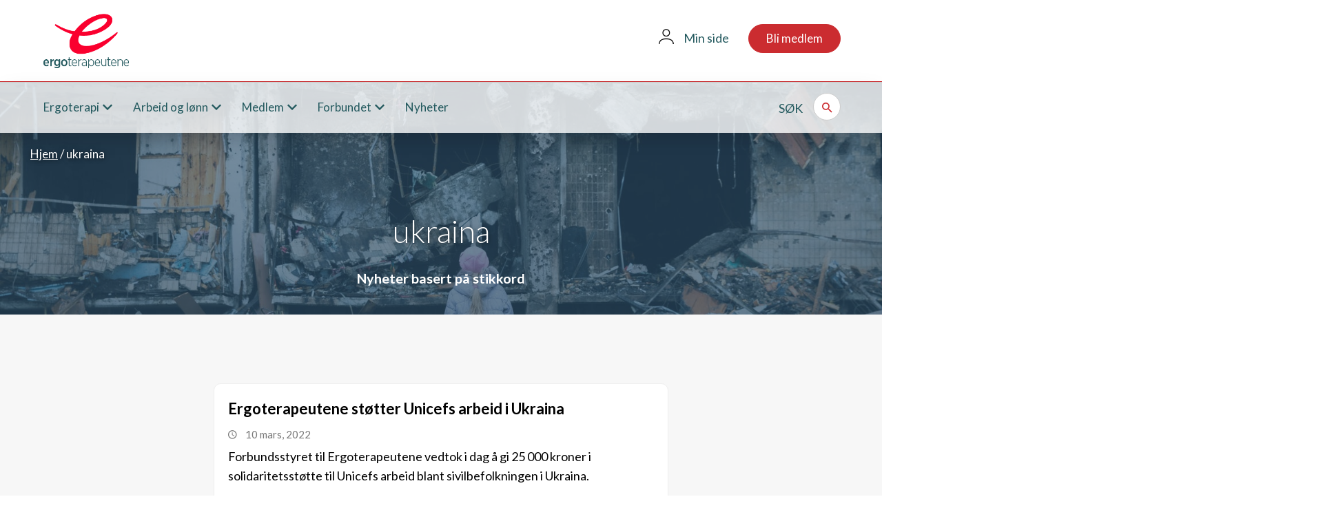

--- FILE ---
content_type: text/html; charset=UTF-8
request_url: https://ergoterapeutene.org/stikkord/ukraina/
body_size: 15012
content:
<!DOCTYPE html>
<html lang="nb-NO">
  <head>
    <meta charset="UTF-8">
    <meta name="viewport" content="width=device-width, initial-scale=1, shrink-to-fit=no">
    <link rel="profile" href="http://gmpg.org/xfn/11">
	<link rel="apple-touch-icon" sizes="60x60" href="https://ergoterapeutene.org/wp-content/themes/ergoterapeutene/images/icons/apple-touch-icon-60x60.png">
	<link rel="apple-touch-icon" sizes="76x76" href="https://ergoterapeutene.org/wp-content/themes/ergoterapeutene/images/icons/apple-touch-icon-76x76.png">
	<link rel="apple-touch-icon" sizes="120x120" href="https://ergoterapeutene.org/wp-content/themes/ergoterapeutene/images/icons/apple-touch-icon-120x120.png">
	<link rel="apple-touch-icon" sizes="152x152" href="https://ergoterapeutene.org/wp-content/themes/ergoterapeutene/images/icons/apple-touch-icon-152x152.png">
	<link rel="icon" type="image/png" sizes="16x16" href="https://ergoterapeutene.org/wp-content/themes/ergoterapeutene/images/icons/favicon-16x16.png">
	<link rel="icon" type="image/png" sizes="32x32" href="https://ergoterapeutene.org/wp-content/themes/ergoterapeutene/images/icons/favicon-32x32.png">
    <link rel="manifest" href="https://ergoterapeutene.org/wp-content/themes/ergoterapeutene/images/icons/manifest.json">
    <meta name="msapplication-TileColor" content="#ffffff">
    <meta name="msapplication-TileImage" content="https://ergoterapeutene.org/wp-content/themes/ergoterapeutene/images/icons/ms-icon-150x150.png">
    <meta name="theme-color" content="#ffffff">

      <!-- Google Tag Manager -->
<script>(function(w,d,s,l,i){w[l]=w[l]||[];w[l].push({'gtm.start':
new Date().getTime(),event:'gtm.js'});var f=d.getElementsByTagName(s)[0],
j=d.createElement(s),dl=l!='dataLayer'?'&l='+l:'';j.async=true;j.src=
'https://www.googletagmanager.com/gtm.js?id='+i+dl;f.parentNode.insertBefore(j,f);
})(window,document,'script','dataLayer','GTM-TXZXLS7');</script>
<!-- End Google Tag Manager -->
    <meta name='robots' content='index, follow, max-image-preview:large, max-snippet:-1, max-video-preview:-1' />

	<!-- This site is optimized with the Yoast SEO plugin v26.6 - https://yoast.com/wordpress/plugins/seo/ -->
	<title>ukraina Archives - Ergoterapeutene</title>
	<link rel="canonical" href="https://ergoterapeutene.org/stikkord/ukraina/" />
	<meta property="og:locale" content="nb_NO" />
	<meta property="og:type" content="article" />
	<meta property="og:title" content="ukraina Archives - Ergoterapeutene" />
	<meta property="og:url" content="https://ergoterapeutene.org/stikkord/ukraina/" />
	<meta property="og:site_name" content="Ergoterapeutene" />
	<meta property="og:image" content="https://ergoterapeutene.org/wp-content/uploads/ergo_logo_thumbnail.jpg" />
	<meta property="og:image:width" content="291" />
	<meta property="og:image:height" content="200" />
	<meta property="og:image:type" content="image/jpeg" />
	<meta name="twitter:card" content="summary_large_image" />
	<script type="application/ld+json" class="yoast-schema-graph">{"@context":"https://schema.org","@graph":[{"@type":"CollectionPage","@id":"https://ergoterapeutene.org/stikkord/ukraina/","url":"https://ergoterapeutene.org/stikkord/ukraina/","name":"ukraina Archives - Ergoterapeutene","isPartOf":{"@id":"https://ergoterapeutene.org/#website"},"primaryImageOfPage":{"@id":"https://ergoterapeutene.org/stikkord/ukraina/#primaryimage"},"image":{"@id":"https://ergoterapeutene.org/stikkord/ukraina/#primaryimage"},"thumbnailUrl":"https://ergoterapeutene.org/wp-content/uploads/Ukrainabilde.jpg","breadcrumb":{"@id":"https://ergoterapeutene.org/stikkord/ukraina/#breadcrumb"},"inLanguage":"nb-NO"},{"@type":"ImageObject","inLanguage":"nb-NO","@id":"https://ergoterapeutene.org/stikkord/ukraina/#primaryimage","url":"https://ergoterapeutene.org/wp-content/uploads/Ukrainabilde.jpg","contentUrl":"https://ergoterapeutene.org/wp-content/uploads/Ukrainabilde.jpg","width":1536,"height":1024,"caption":"Foto: UNICEF/UN0597997/Skyba for The Globe and Mail"},{"@type":"BreadcrumbList","@id":"https://ergoterapeutene.org/stikkord/ukraina/#breadcrumb","itemListElement":[{"@type":"ListItem","position":1,"name":"Hjem","item":"https://ergoterapeutene.org/"},{"@type":"ListItem","position":2,"name":"ukraina"}]},{"@type":"WebSite","@id":"https://ergoterapeutene.org/#website","url":"https://ergoterapeutene.org/","name":"Ergoterapeutene","description":"Fagorganisasjonen for ergoterapeutene i Norge","potentialAction":[{"@type":"SearchAction","target":{"@type":"EntryPoint","urlTemplate":"https://ergoterapeutene.org/?s={search_term_string}"},"query-input":{"@type":"PropertyValueSpecification","valueRequired":true,"valueName":"search_term_string"}}],"inLanguage":"nb-NO"}]}</script>
	<!-- / Yoast SEO plugin. -->


<link rel='dns-prefetch' href='//maxcdn.bootstrapcdn.com' />
<link rel="alternate" type="application/rss+xml" title="Ergoterapeutene &raquo; ukraina stikkord-strøm" href="https://ergoterapeutene.org/stikkord/ukraina/feed/" />
<style id='wp-img-auto-sizes-contain-inline-css' type='text/css'>
img:is([sizes=auto i],[sizes^="auto," i]){contain-intrinsic-size:3000px 1500px}
/*# sourceURL=wp-img-auto-sizes-contain-inline-css */
</style>
<link rel='stylesheet' id='tribe-events-pro-mini-calendar-block-styles-css' href='https://ergoterapeutene.org/wp-content/plugins/events-calendar-pro/build/css/tribe-events-pro-mini-calendar-block.css?ver=7.7.11' type='text/css' media='all' />
<style id='wp-emoji-styles-inline-css' type='text/css'>

	img.wp-smiley, img.emoji {
		display: inline !important;
		border: none !important;
		box-shadow: none !important;
		height: 1em !important;
		width: 1em !important;
		margin: 0 0.07em !important;
		vertical-align: -0.1em !important;
		background: none !important;
		padding: 0 !important;
	}
/*# sourceURL=wp-emoji-styles-inline-css */
</style>
<link rel='stylesheet' id='wp-block-library-css' href='https://ergoterapeutene.org/wp-includes/css/dist/block-library/style.min.css?ver=6.9' type='text/css' media='all' />
<style id='global-styles-inline-css' type='text/css'>
:root{--wp--preset--aspect-ratio--square: 1;--wp--preset--aspect-ratio--4-3: 4/3;--wp--preset--aspect-ratio--3-4: 3/4;--wp--preset--aspect-ratio--3-2: 3/2;--wp--preset--aspect-ratio--2-3: 2/3;--wp--preset--aspect-ratio--16-9: 16/9;--wp--preset--aspect-ratio--9-16: 9/16;--wp--preset--color--black: #000000;--wp--preset--color--cyan-bluish-gray: #abb8c3;--wp--preset--color--white: #ffffff;--wp--preset--color--pale-pink: #f78da7;--wp--preset--color--vivid-red: #cf2e2e;--wp--preset--color--luminous-vivid-orange: #ff6900;--wp--preset--color--luminous-vivid-amber: #fcb900;--wp--preset--color--light-green-cyan: #7bdcb5;--wp--preset--color--vivid-green-cyan: #00d084;--wp--preset--color--pale-cyan-blue: #8ed1fc;--wp--preset--color--vivid-cyan-blue: #0693e3;--wp--preset--color--vivid-purple: #9b51e0;--wp--preset--gradient--vivid-cyan-blue-to-vivid-purple: linear-gradient(135deg,rgb(6,147,227) 0%,rgb(155,81,224) 100%);--wp--preset--gradient--light-green-cyan-to-vivid-green-cyan: linear-gradient(135deg,rgb(122,220,180) 0%,rgb(0,208,130) 100%);--wp--preset--gradient--luminous-vivid-amber-to-luminous-vivid-orange: linear-gradient(135deg,rgb(252,185,0) 0%,rgb(255,105,0) 100%);--wp--preset--gradient--luminous-vivid-orange-to-vivid-red: linear-gradient(135deg,rgb(255,105,0) 0%,rgb(207,46,46) 100%);--wp--preset--gradient--very-light-gray-to-cyan-bluish-gray: linear-gradient(135deg,rgb(238,238,238) 0%,rgb(169,184,195) 100%);--wp--preset--gradient--cool-to-warm-spectrum: linear-gradient(135deg,rgb(74,234,220) 0%,rgb(151,120,209) 20%,rgb(207,42,186) 40%,rgb(238,44,130) 60%,rgb(251,105,98) 80%,rgb(254,248,76) 100%);--wp--preset--gradient--blush-light-purple: linear-gradient(135deg,rgb(255,206,236) 0%,rgb(152,150,240) 100%);--wp--preset--gradient--blush-bordeaux: linear-gradient(135deg,rgb(254,205,165) 0%,rgb(254,45,45) 50%,rgb(107,0,62) 100%);--wp--preset--gradient--luminous-dusk: linear-gradient(135deg,rgb(255,203,112) 0%,rgb(199,81,192) 50%,rgb(65,88,208) 100%);--wp--preset--gradient--pale-ocean: linear-gradient(135deg,rgb(255,245,203) 0%,rgb(182,227,212) 50%,rgb(51,167,181) 100%);--wp--preset--gradient--electric-grass: linear-gradient(135deg,rgb(202,248,128) 0%,rgb(113,206,126) 100%);--wp--preset--gradient--midnight: linear-gradient(135deg,rgb(2,3,129) 0%,rgb(40,116,252) 100%);--wp--preset--font-size--small: 13px;--wp--preset--font-size--medium: 20px;--wp--preset--font-size--large: 36px;--wp--preset--font-size--x-large: 42px;--wp--preset--spacing--20: 0.44rem;--wp--preset--spacing--30: 0.67rem;--wp--preset--spacing--40: 1rem;--wp--preset--spacing--50: 1.5rem;--wp--preset--spacing--60: 2.25rem;--wp--preset--spacing--70: 3.38rem;--wp--preset--spacing--80: 5.06rem;--wp--preset--shadow--natural: 6px 6px 9px rgba(0, 0, 0, 0.2);--wp--preset--shadow--deep: 12px 12px 50px rgba(0, 0, 0, 0.4);--wp--preset--shadow--sharp: 6px 6px 0px rgba(0, 0, 0, 0.2);--wp--preset--shadow--outlined: 6px 6px 0px -3px rgb(255, 255, 255), 6px 6px rgb(0, 0, 0);--wp--preset--shadow--crisp: 6px 6px 0px rgb(0, 0, 0);}:where(.is-layout-flex){gap: 0.5em;}:where(.is-layout-grid){gap: 0.5em;}body .is-layout-flex{display: flex;}.is-layout-flex{flex-wrap: wrap;align-items: center;}.is-layout-flex > :is(*, div){margin: 0;}body .is-layout-grid{display: grid;}.is-layout-grid > :is(*, div){margin: 0;}:where(.wp-block-columns.is-layout-flex){gap: 2em;}:where(.wp-block-columns.is-layout-grid){gap: 2em;}:where(.wp-block-post-template.is-layout-flex){gap: 1.25em;}:where(.wp-block-post-template.is-layout-grid){gap: 1.25em;}.has-black-color{color: var(--wp--preset--color--black) !important;}.has-cyan-bluish-gray-color{color: var(--wp--preset--color--cyan-bluish-gray) !important;}.has-white-color{color: var(--wp--preset--color--white) !important;}.has-pale-pink-color{color: var(--wp--preset--color--pale-pink) !important;}.has-vivid-red-color{color: var(--wp--preset--color--vivid-red) !important;}.has-luminous-vivid-orange-color{color: var(--wp--preset--color--luminous-vivid-orange) !important;}.has-luminous-vivid-amber-color{color: var(--wp--preset--color--luminous-vivid-amber) !important;}.has-light-green-cyan-color{color: var(--wp--preset--color--light-green-cyan) !important;}.has-vivid-green-cyan-color{color: var(--wp--preset--color--vivid-green-cyan) !important;}.has-pale-cyan-blue-color{color: var(--wp--preset--color--pale-cyan-blue) !important;}.has-vivid-cyan-blue-color{color: var(--wp--preset--color--vivid-cyan-blue) !important;}.has-vivid-purple-color{color: var(--wp--preset--color--vivid-purple) !important;}.has-black-background-color{background-color: var(--wp--preset--color--black) !important;}.has-cyan-bluish-gray-background-color{background-color: var(--wp--preset--color--cyan-bluish-gray) !important;}.has-white-background-color{background-color: var(--wp--preset--color--white) !important;}.has-pale-pink-background-color{background-color: var(--wp--preset--color--pale-pink) !important;}.has-vivid-red-background-color{background-color: var(--wp--preset--color--vivid-red) !important;}.has-luminous-vivid-orange-background-color{background-color: var(--wp--preset--color--luminous-vivid-orange) !important;}.has-luminous-vivid-amber-background-color{background-color: var(--wp--preset--color--luminous-vivid-amber) !important;}.has-light-green-cyan-background-color{background-color: var(--wp--preset--color--light-green-cyan) !important;}.has-vivid-green-cyan-background-color{background-color: var(--wp--preset--color--vivid-green-cyan) !important;}.has-pale-cyan-blue-background-color{background-color: var(--wp--preset--color--pale-cyan-blue) !important;}.has-vivid-cyan-blue-background-color{background-color: var(--wp--preset--color--vivid-cyan-blue) !important;}.has-vivid-purple-background-color{background-color: var(--wp--preset--color--vivid-purple) !important;}.has-black-border-color{border-color: var(--wp--preset--color--black) !important;}.has-cyan-bluish-gray-border-color{border-color: var(--wp--preset--color--cyan-bluish-gray) !important;}.has-white-border-color{border-color: var(--wp--preset--color--white) !important;}.has-pale-pink-border-color{border-color: var(--wp--preset--color--pale-pink) !important;}.has-vivid-red-border-color{border-color: var(--wp--preset--color--vivid-red) !important;}.has-luminous-vivid-orange-border-color{border-color: var(--wp--preset--color--luminous-vivid-orange) !important;}.has-luminous-vivid-amber-border-color{border-color: var(--wp--preset--color--luminous-vivid-amber) !important;}.has-light-green-cyan-border-color{border-color: var(--wp--preset--color--light-green-cyan) !important;}.has-vivid-green-cyan-border-color{border-color: var(--wp--preset--color--vivid-green-cyan) !important;}.has-pale-cyan-blue-border-color{border-color: var(--wp--preset--color--pale-cyan-blue) !important;}.has-vivid-cyan-blue-border-color{border-color: var(--wp--preset--color--vivid-cyan-blue) !important;}.has-vivid-purple-border-color{border-color: var(--wp--preset--color--vivid-purple) !important;}.has-vivid-cyan-blue-to-vivid-purple-gradient-background{background: var(--wp--preset--gradient--vivid-cyan-blue-to-vivid-purple) !important;}.has-light-green-cyan-to-vivid-green-cyan-gradient-background{background: var(--wp--preset--gradient--light-green-cyan-to-vivid-green-cyan) !important;}.has-luminous-vivid-amber-to-luminous-vivid-orange-gradient-background{background: var(--wp--preset--gradient--luminous-vivid-amber-to-luminous-vivid-orange) !important;}.has-luminous-vivid-orange-to-vivid-red-gradient-background{background: var(--wp--preset--gradient--luminous-vivid-orange-to-vivid-red) !important;}.has-very-light-gray-to-cyan-bluish-gray-gradient-background{background: var(--wp--preset--gradient--very-light-gray-to-cyan-bluish-gray) !important;}.has-cool-to-warm-spectrum-gradient-background{background: var(--wp--preset--gradient--cool-to-warm-spectrum) !important;}.has-blush-light-purple-gradient-background{background: var(--wp--preset--gradient--blush-light-purple) !important;}.has-blush-bordeaux-gradient-background{background: var(--wp--preset--gradient--blush-bordeaux) !important;}.has-luminous-dusk-gradient-background{background: var(--wp--preset--gradient--luminous-dusk) !important;}.has-pale-ocean-gradient-background{background: var(--wp--preset--gradient--pale-ocean) !important;}.has-electric-grass-gradient-background{background: var(--wp--preset--gradient--electric-grass) !important;}.has-midnight-gradient-background{background: var(--wp--preset--gradient--midnight) !important;}.has-small-font-size{font-size: var(--wp--preset--font-size--small) !important;}.has-medium-font-size{font-size: var(--wp--preset--font-size--medium) !important;}.has-large-font-size{font-size: var(--wp--preset--font-size--large) !important;}.has-x-large-font-size{font-size: var(--wp--preset--font-size--x-large) !important;}
/*# sourceURL=global-styles-inline-css */
</style>

<style id='classic-theme-styles-inline-css' type='text/css'>
/*! This file is auto-generated */
.wp-block-button__link{color:#fff;background-color:#32373c;border-radius:9999px;box-shadow:none;text-decoration:none;padding:calc(.667em + 2px) calc(1.333em + 2px);font-size:1.125em}.wp-block-file__button{background:#32373c;color:#fff;text-decoration:none}
/*# sourceURL=/wp-includes/css/classic-themes.min.css */
</style>
<link rel='stylesheet' id='dashicons-css' href='https://ergoterapeutene.org/wp-includes/css/dashicons.min.css?ver=6.9' type='text/css' media='all' />
<link rel='stylesheet' id='post-views-counter-frontend-css' href='https://ergoterapeutene.org/wp-content/plugins/post-views-counter/css/frontend.min.css?ver=1.5.1' type='text/css' media='all' />
<link rel='stylesheet' id='cff-css' href='https://ergoterapeutene.org/wp-content/plugins/custom-facebook-feed/assets/css/cff-style.min.css?ver=4.3.4' type='text/css' media='all' />
<link rel='stylesheet' id='sb-font-awesome-css' href='https://maxcdn.bootstrapcdn.com/font-awesome/4.7.0/css/font-awesome.min.css?ver=6.9' type='text/css' media='all' />
<link rel='stylesheet' id='ergoterapeutene-style-css' href='https://ergoterapeutene.org/wp-content/themes/ergoterapeutene/style.css?ver=6.9' type='text/css' media='all' />
<link rel='stylesheet' id='tablepress-default-css' href='https://ergoterapeutene.org/wp-content/tablepress-combined.min.css?ver=49' type='text/css' media='all' />
<!--n2css--><!--n2js--><script type="text/javascript" src="https://ergoterapeutene.org/wp-includes/js/jquery/jquery.min.js?ver=3.7.1" id="jquery-core-js"></script>
<script type="text/javascript" src="https://ergoterapeutene.org/wp-includes/js/jquery/jquery-migrate.min.js?ver=3.4.1" id="jquery-migrate-js"></script>
<script type="text/javascript" src="https://ergoterapeutene.org/wp-content/themes/ergoterapeutene/js/popper.min.js?ver=6.9" id="popper-js"></script>
<script async type="text/javascript" src="https://ergoterapeutene.org/wp-content/themes/ergoterapeutene/js/bootstrap.min.js?ver=6.9" id="bootstrap-js"></script>
<link rel="https://api.w.org/" href="https://ergoterapeutene.org/wp-json/" /><link rel="alternate" title="JSON" type="application/json" href="https://ergoterapeutene.org/wp-json/wp/v2/tags/578" /><link rel="EditURI" type="application/rsd+xml" title="RSD" href="https://ergoterapeutene.org/xmlrpc.php?rsd" />
<meta name="generator" content="WordPress 6.9" />
<meta name="tec-api-version" content="v1"><meta name="tec-api-origin" content="https://ergoterapeutene.org"><link rel="alternate" href="https://ergoterapeutene.org/wp-json/tribe/events/v1/events/?tags=ukraina" /><link rel="icon" href="https://ergoterapeutene.org/wp-content/uploads/2018/05/cropped-Logo-til-nettstedsfane-32x32.jpg" sizes="32x32" />
<link rel="icon" href="https://ergoterapeutene.org/wp-content/uploads/2018/05/cropped-Logo-til-nettstedsfane-192x192.jpg" sizes="192x192" />
<link rel="apple-touch-icon" href="https://ergoterapeutene.org/wp-content/uploads/2018/05/cropped-Logo-til-nettstedsfane-180x180.jpg" />
<meta name="msapplication-TileImage" content="https://ergoterapeutene.org/wp-content/uploads/2018/05/cropped-Logo-til-nettstedsfane-270x270.jpg" />
		<style type="text/css" id="wp-custom-css">
			.tribe-events-content h2 {line-height: 31px;}
.single-tribe_events h2{font-size:24px;}
@media (max-width: 768px) {
.core-block-gallery-image .gallery-icons .gallery-icon-item a img {
width: 40px;height:40px;}
body.page #portal-wrapper > p, body.page #portal-wrapper > h2, body.page #portal-wrapper > h3 {margin: 10px !important;
}}
.core-block-icon-boxes .container .row li article .box-icon img{object-fit: contain;}

.card.facts-card{
z-index:11;
}
.social-share {
clear:both;
}
.tribe-events-content blockquote::before,.tribe-events-content blockquote::after{display:none;}
.social-share .twitter {
background-color: #000;
border: 1px solid #000;
vertical-align: middle;
margin-top: -1px;
}

.icon-x-twitter {
  background-image: url("/wp-content/themes/ergoterapeutene/images/x.png");
  background-size: contain;
	width: 19px;
  height: 18px;
  display: inline-block;
  margin-top: 14px;
}
.social-share > a:hover.twitter .icon-x-twitter {
  background-image: url("/wp-content/themes/ergoterapeutene/images/x-hover.png");
}
.tribe-events .tribe-events-calendar-list__event-row {
  position: relative;
  min-height: 40px;
  margin: 0 0 20px;
  padding: 20px;
  border: 1px solid #eee;
  border-radius: 10px;
  background-color: white;
  transition: box-shadow 500ms ease; }
.tribe-events .tribe-events-calendar-list__event-date-tag-daynum.tribe-common-h5.tribe-common-h4--min-medium {width: 70px;
 height: 70px;
 border: 1px solid #ccc;
 border-radius: 200px;
 background-color: white;
 color: #cb2c30;
 line-height: 70px;
text-align: center;
font-size: 17px;
font-weight: unset; }
.tribe-events .tribe-events-calendar-list__event-date-tag-weekday  {
	  font-size: 15px;
	  margin-bottom: 5px;
	  width: 70px; }
body.tribe-events-page-template{background: #f7f7f7;}
/* temporary calendar update fix */
body.tribe-events-page-template #tribe-bar-form .hero {
    padding: 145px 0 100px;
}
body.tribe-events-page-template #tribe-bar-form .hero .hero-heading {
    margin: 20px 0 10px;
    font-size: 45px;
    font-weight: 300;
}
body.tribe-events-page-template #tribe-bar-form .hero .hero-sub {
    margin-bottom: 40px;
    font-size: 20px;
    font-weight: 400;
    line-height: 30px;
}
body.tribe-events-page-template #tribe-bar-form .hero .tribe-bar-filters {
    padding: 25px;
    border-radius: 10px;
    background-color: rgba(255, 255, 255, 0.2);
}
@media (max-width: 768px) {
    body.tribe-events-page-template #tribe-bar-form .hero .tribe-bar-filters {
        padding: 15px;
    }
}
body.tribe-events-page-template #tribe-bar-form .hero .tribe-bar-filters-inner {
    z-index: 2000;
    display: -webkit-box;
    display: -ms-flexbox;
    display: flex;
    -ms-flex-pack: distribute;
    justify-content: space-around;
}
@media (max-width: 768px) {
    body.tribe-events-page-template #tribe-bar-form .hero .tribe-bar-filters-inner {
        -webkit-box-orient: vertical;
        -webkit-box-direction: normal;
        -ms-flex-direction: column;
        flex-direction: column;
    }
}
body.tribe-events-page-template #tribe-bar-form .hero #tribe-bar-date,
body.tribe-events-page-template #tribe-bar-form .hero #tribe-bar-search {
    width: 100%;
}
body.tribe-events-page-template #tribe-bar-form .hero .tribe-bar-date-filter,
body.tribe-events-page-template #tribe-bar-form .hero .tribe-bar-search-filter,
body.tribe-events-page-template #tribe-bar-form .hero .tribe-bar-submit {
    -webkit-box-flex: 1;
    -ms-flex-positive: 1;
    flex-grow: 1;
    max-width: 33%;
    padding: 0 10px;
}
@media (max-width: 768px) {
    body.tribe-events-page-template #tribe-bar-form .hero .tribe-bar-date-filter,
    body.tribe-events-page-template #tribe-bar-form .hero .tribe-bar-search-filter,
    body.tribe-events-page-template #tribe-bar-form .hero .tribe-bar-submit {
        width: auto;
        max-width: 100%;
        margin-bottom: 9px;
    }
}
body.tribe-events-page-template #tribe-bar-form .hero #tribe-bar-dates {
    height: 100%;
}
body.tribe-events-page-template #tribe-bar-form .hero #tribe-bar-date,
body.tribe-events-page-template #tribe-bar-form .hero #tribe-bar-search {
    height: 100%;
    min-height: 50px;
    padding: 8px 12px;
    background-color: #fff;
    border: 1px solid #ccc;
    border-radius: 10px;
    color: #333;
    font-size: 16px;
    line-height: 1.42857143;
}
body.tribe-events-page-template #tribe-bar-form .hero #tribe-bar-date::-webkit-input-placeholder,
body.tribe-events-page-template #tribe-bar-form .hero #tribe-bar-search::-webkit-input-placeholder {
    color: grey;
    font-size: 15px;
    font-style: normal;
}
body.tribe-events-page-template #tribe-bar-form .hero #tribe-bar-date::-moz-placeholder,
body.tribe-events-page-template #tribe-bar-form .hero #tribe-bar-search::-moz-placeholder {
    color: grey;
    font-size: 15px;
    font-style: normal;
}
body.tribe-events-page-template #tribe-bar-form .hero #tribe-bar-date:-ms-input-placeholder,
body.tribe-events-page-template #tribe-bar-form .hero #tribe-bar-search:-ms-input-placeholder {
    color: grey;
    font-size: 15px;
    font-style: normal;
}
body.tribe-events-page-template #tribe-bar-form .hero #tribe-bar-date::-ms-input-placeholder,
body.tribe-events-page-template #tribe-bar-form .hero #tribe-bar-search::-ms-input-placeholder {
    color: grey;
    font-size: 15px;
    font-style: normal;
}
body.tribe-events-page-template #tribe-bar-form .hero #tribe-bar-date::placeholder,
body.tribe-events-page-template #tribe-bar-form .hero #tribe-bar-search::placeholder {
    color: grey;
    font-size: 15px;
    font-style: normal;
}
body.tribe-events-page-template #tribe-bar-form .hero #tribe-bar-date {
    padding-left: 35px;
}
body.tribe-events-page-template #tribe-bar-form .hero #tribe-bar-dates {
    position: relative;
}
body.tribe-events-page-template #tribe-bar-form .hero #tribe-bar-dates:before {
    position: absolute;
    z-index: 2;
    left: 13px;
    top: 13px;
    content: "\f332";
    color: #777;
    font-family: Material-Design-Iconic-Font, sans-serif;
    font-size: 22px;
}
body.tribe-events-page-template #tribe-bar-form .hero .tribe-bar-submit {
    margin: 0;
}
body.tribe-events-page-template #tribe-bar-form .hero .tribe-events-button {
    padding: 12px 0;
    border-radius: 10px;
    width: 100%;
    background-color: #cb2c30;
    font-size: 17px;
    line-height: 28px;
    font-weight: 400;
    text-decoration: none;
    text-transform: none;
    cursor: pointer;
}
body.tribe-events-page-template.events-gridview #tribe-events-bar .selects .container,
body.tribe-events-page-template.events-list #tribe-events-bar .selects .container {
    width: 100%;
    padding: 0 20px;
}
body.tribe-events-page-template.events-gridview #tribe-events-bar .selects .right,
body.tribe-events-page-template.events-list #tribe-events-bar .selects .right {
    float: right;
    width: 66.66666667%;
    margin: 70px 0 20px;
    padding: 10px 0 20px;
    border-top: 1px solid #ddd;
    border-bottom: 1px solid #ddd;
}
@media (max-width: 991px) {
    body.tribe-events-page-template.events-gridview #tribe-events-bar .selects .right,
    body.tribe-events-page-template.events-list #tribe-events-bar .selects .right {
        width: 100%;
        margin-top: 30px;
        border-top: none;
    }
}
body.tribe-events-page-template.events-gridview #tribe-events-bar .selects .views,
body.tribe-events-page-template.events-list #tribe-events-bar .selects .views {
    float: right;
}
body.tribe-events-page-template.events-gridview #tribe-events-bar .selects .list-sort,
body.tribe-events-page-template.events-list #tribe-events-bar .selects .list-sort {
    float: left;
}
body.tribe-events-page-template.events-gridview .tribe-events-filters-content,
body.tribe-events-page-template.events-list .tribe-events-filters-content {
    border: none;
}
body.tribe-events-page-template.events-gridview .tribe-events-filters-content #tribe_events_filters_reset,
body.tribe-events-page-template.events-list .tribe-events-filters-content #tribe_events_filters_reset {
    display: none;
}
body.tribe-events-page-template.events-gridview .tribe-events-filters-content .tribe_events_filter_item.tribe_last_child,
body.tribe-events-page-template.events-list .tribe-events-filters-content .tribe_events_filter_item.tribe_last_child {
    padding-bottom: 0;
}
body.tribe-events-page-template.events-gridview .tribe-events-filters-vertical#tribe_events_filters_wrapper,
body.tribe-events-page-template.events-list .tribe-events-filters-vertical#tribe_events_filters_wrapper {
    -webkit-box-flex: 1;
    -ms-flex-positive: 1;
    flex-grow: 1;
    width: 27.5%;
    height: auto;
    margin: -140px 0 0;
}
@media (max-width: 991px) {
    body.tribe-events-page-template.events-gridview .tribe-events-filters-vertical#tribe_events_filters_wrapper,
    body.tribe-events-page-template.events-list .tribe-events-filters-vertical#tribe_events_filters_wrapper {
        margin: -30px 0 0;
    }
}
body.tribe-events-page-template.events-gridview .tribe-events-filters-vertical#tribe_events_filters_wrapper .events-filter-mobile,
body.tribe-events-page-template.events-list .tribe-events-filters-vertical#tribe_events_filters_wrapper .events-filter-mobile {
    display: none;
}
@media (max-width: 991px) {
    body.tribe-events-page-template.events-gridview .tribe-events-filters-vertical#tribe_events_filters_wrapper .events-filter-mobile,
    body.tribe-events-page-template.events-list .tribe-events-filters-vertical#tribe_events_filters_wrapper .events-filter-mobile {
        display: block;
        padding: 10px 20px;
        border: 1px solid #ddd;
        color: #333;
        font-weight: 600;
        text-decoration: none;
        cursor: pointer;
    }
}
body.tribe-events-page-template.events-gridview .tribe-events-filters-vertical#tribe_events_filters_wrapper .events-filter-mobile .zmdi,
body.tribe-events-page-template.events-list .tribe-events-filters-vertical#tribe_events_filters_wrapper .events-filter-mobile .zmdi {
    float: right;
    font-size: 28px;
    color: #cb2c30;
}
body.tribe-events-page-template.events-gridview .tribe-events-filters-vertical#tribe_events_filters_wrapper .tribe-events-filters-content,
body.tribe-events-page-template.events-list .tribe-events-filters-vertical#tribe_events_filters_wrapper .tribe-events-filters-content {
    background: #f7f7f7;
}
@media (max-width: 991px) {
    body.tribe-events-page-template.events-gridview .tribe-events-filters-vertical#tribe_events_filters_wrapper .tribe-events-filters-content,
    body.tribe-events-page-template.events-list .tribe-events-filters-vertical#tribe_events_filters_wrapper .tribe-events-filters-content {
        max-height: 0;
        margin-right: 0;
        overflow: hidden;
        -webkit-transition: max-height 0.3s linear;
        transition: max-height 0.3s linear;
    }
    body.tribe-events-page-template.events-gridview .tribe-events-filters-vertical#tribe_events_filters_wrapper .tribe-events-filters-content.active,
    body.tribe-events-page-template.events-list .tribe-events-filters-vertical#tribe_events_filters_wrapper .tribe-events-filters-content.active {
        max-height: 800px;
    }
}
body.tribe-events-page-template.events-gridview .tribe-events-filters-vertical#tribe_events_filters_wrapper #tribe_events_filters_form,
body.tribe-events-page-template.events-list .tribe-events-filters-vertical#tribe_events_filters_wrapper #tribe_events_filters_form {
    display: -webkit-box;
    display: -ms-flexbox;
    display: flex;
    -webkit-box-orient: vertical;
    -webkit-box-direction: normal;
    -ms-flex-direction: column;
    flex-direction: column;
    -webkit-box-pack: justify;
    -ms-flex-pack: justify;
    justify-content: space-between;
    margin-right: 45px;
}
@media (max-width: 991px) {
    body.tribe-events-page-template.events-gridview .tribe-events-filters-vertical#tribe_events_filters_wrapper #tribe_events_filters_form,
    body.tribe-events-page-template.events-list .tribe-events-filters-vertical#tribe_events_filters_wrapper #tribe_events_filters_form {
        -webkit-box-orient: horizontal;
        -webkit-box-direction: normal;
        -ms-flex-direction: row;
        flex-direction: row;
        margin: 0;
        border-bottom: 1px solid #ddd;
    }
}
@media (max-width: 575px) {
    body.tribe-events-page-template.events-gridview .tribe-events-filters-vertical#tribe_events_filters_wrapper #tribe_events_filters_form,
    body.tribe-events-page-template.events-list .tribe-events-filters-vertical#tribe_events_filters_wrapper #tribe_events_filters_form {
        -webkit-box-orient: vertical;
        -webkit-box-direction: normal;
        -ms-flex-direction: column;
        flex-direction: column;
    }
}
body.tribe-events-page-template.events-gridview .tribe-events-filters-vertical#tribe_events_filters_wrapper .tribe_events_filter_item,
body.tribe-events-page-template.events-list .tribe-events-filters-vertical#tribe_events_filters_wrapper .tribe_events_filter_item {
    padding: 20px;
    border-bottom: 1px solid #ddd;
}
@media (min-width: 575px) and (max-width: 991px) {
    body.tribe-events-page-template.events-gridview .tribe-events-filters-vertical#tribe_events_filters_wrapper .tribe_events_filter_item,
    body.tribe-events-page-template.events-list .tribe-events-filters-vertical#tribe_events_filters_wrapper .tribe_events_filter_item {
        border: none;
    }
}
body.tribe-events-page-template.events-gridview .tribe-events-filters-vertical#tribe_events_filters_wrapper .tribe_events_filter_item:last-child,
body.tribe-events-page-template.events-list .tribe-events-filters-vertical#tribe_events_filters_wrapper .tribe_events_filter_item:last-child {
    border: none;
}
body.tribe-events-page-template.events-gridview .tribe-events-filters-vertical#tribe_events_filters_wrapper .tribe-events-filters-group-heading,
body.tribe-events-page-template.events-list .tribe-events-filters-vertical#tribe_events_filters_wrapper .tribe-events-filters-group-heading {
    margin-bottom: 20px;
    padding: 0;
    background: #f7f7f7;
    border: none;
    font-size: 18px;
    font-weight: 600;
    line-height: 28px;
    pointer-events: none;
}
body.tribe-events-page-template.events-gridview .tribe-events-filters-vertical#tribe_events_filters_wrapper .tribe-events-filters-group-heading:after,
body.tribe-events-page-template.events-list .tribe-events-filters-vertical#tribe_events_filters_wrapper .tribe-events-filters-group-heading:after {
    display: none;
}
body.tribe-events-page-template.events-gridview .tribe-events-filters-vertical#tribe_events_filters_wrapper .tribe-events-filter-group,
body.tribe-events-page-template.events-list .tribe-events-filters-vertical#tribe_events_filters_wrapper .tribe-events-filter-group {
    border: none;
}
body.tribe-events-page-template.events-gridview .tribe-events-filters-vertical#tribe_events_filters_wrapper .tribe-events-filter-group ul,
body.tribe-events-page-template.events-list .tribe-events-filters-vertical#tribe_events_filters_wrapper .tribe-events-filter-group ul {
    overflow: visible;
}
body.tribe-events-page-template.events-gridview .tribe-events-filters-vertical#tribe_events_filters_wrapper .tribe-events-filter-group li,
body.tribe-events-page-template.events-list .tribe-events-filters-vertical#tribe_events_filters_wrapper .tribe-events-filter-group li {
    margin-bottom: 15px;
    background: #f7f7f7;
    line-height: 20px;
}
body.tribe-events-page-template.events-gridview .tribe-events-filters-vertical#tribe_events_filters_wrapper .tribe-events-filter-group label,
body.tribe-events-page-template.events-list .tribe-events-filters-vertical#tribe_events_filters_wrapper .tribe-events-filter-group label {
    padding: 0;
    border: none;
}
body.tribe-events-page-template.events-gridview .tribe-events-filters-vertical#tribe_events_filters_wrapper .tribe-events-filter-group input,
body.tribe-events-page-template.events-gridview .tribe-events-filters-vertical#tribe_events_filters_wrapper .tribe-events-filter-group span,
body.tribe-events-page-template.events-list .tribe-events-filters-vertical#tribe_events_filters_wrapper .tribe-events-filter-group input,
body.tribe-events-page-template.events-list .tribe-events-filters-vertical#tribe_events_filters_wrapper .tribe-events-filter-group span {
    overflow: initial;
    font-size: 18px;
    padding-left: 5px;
}
body.tribe-events-page-template.events-gridview .tribe-events-filters-vertical#tribe_events_filters_wrapper #tribe_events_filter_item_organizers input,
body.tribe-events-page-template.events-gridview .tribe-events-filters-vertical#tribe_events_filters_wrapper #tribe_events_filter_item_organizers span,
body.tribe-events-page-template.events-list .tribe-events-filters-vertical#tribe_events_filters_wrapper #tribe_events_filter_item_organizers input,
body.tribe-events-page-template.events-list .tribe-events-filters-vertical#tribe_events_filters_wrapper #tribe_events_filter_item_organizers span {
    word-wrap: break-word;
    white-space: pre-line;
    line-height: 1.2em;
}
body.tribe-events-page-template.events-gridview .tribe-events-pg-template,
body.tribe-events-page-template.events-list .tribe-events-pg-template {
    position: relative;
    max-width: 1200px;
    margin-left: auto;
    margin-right: auto;
    display: -webkit-box;
    display: -ms-flexbox;
    display: flex;
    padding: 0 20px;
}
@media (max-width: 991px) {
    body.tribe-events-page-template.events-gridview .tribe-events-pg-template,
    body.tribe-events-page-template.events-list .tribe-events-pg-template {
        -webkit-box-orient: vertical;
        -webkit-box-direction: normal;
        -ms-flex-direction: column;
        flex-direction: column;
        padding: 40px 20px 20px;
    }
}
body.tribe-events-page-template.events-gridview .tribe-events-pg-template #tribe-events,
body.tribe-events-page-template.events-list .tribe-events-pg-template #tribe-events {
    width: 66.666667%;
}
@media (max-width: 991px) {
    body.tribe-events-page-template.events-gridview .tribe-events-pg-template #tribe-events,
    body.tribe-events-page-template.events-list .tribe-events-pg-template #tribe-events {
        width: auto;
    }
}
body.tribe-events-page-template.events-gridview .tribe-events-pg-template #tribe-events-header,
body.tribe-events-page-template.events-list .tribe-events-pg-template #tribe-events-header {
    display: none;
}
body.tribe-events-page-template.events-list #tribe-events .tribe-events-list .tribe-events-loop {
    max-width: initial;
}
body.tribe-events-page-template.events-list #tribe-events .tribe-events-list .tribe-events-list-separator-month {
    margin: 35px auto 15px;
}
body.tribe-events-page-template.events-list #tribe-events .tribe-events-list .tribe-events-list-separator-month:after {
    display: none;
}
body.tribe-events-page-template.events-list #tribe-events .tribe-events-list .tribe-events-list-separator-month span {
    margin-top: 50px;
    margin-bottom: 20px;
    background: 0 0;
    color: #777;
    font-size: 17px;
    font-weight: 400;
    line-height: 28px;
    letter-spacing: 2px;
    text-align: center;
    text-transform: uppercase;
}
body.tribe-events-page-template.events-list #tribe-events .tribe-events-list #tribe-events-footer {
    border: none;
}
body.tribe-events-page-template.events-list #tribe-events .tribe-events-list #tribe-events-footer .next,
body.tribe-events-page-template.events-list #tribe-events .tribe-events-list #tribe-events-footer .prev {
    width: 80px;
}
@media (min-width: 991px) {
    body.tribe-events-page-template.events-gridview #tribe-events {
        max-width: 785px;
        width: 480px;
    }
}
body.tribe-events-page-template.events-gridview #tribe-events .tribe-events-calendar {
    table-layout: auto;
    background-color: #fff;
    -webkit-box-shadow: 0 10px 16px 0 rgba(0, 0, 0, 0.2), 0 6px 20px 0 rgba(0, 0, 0, 0.19);
    box-shadow: 0 10px 16px 0 rgba(0, 0, 0, 0.2), 0 6px 20px 0 rgba(0, 0, 0, 0.19);
}
@media (min-width: 991px) {
    body.tribe-events-page-template.events-gridview #tribe-events .tribe-events-calendar td {
        height: 110px;
    }
}
body.tribe-events-page-template.events-gridview #tribe-events .tribe-events-calendar thead {
    background-color: #cb2c30;
    color: #fff;
}
body.tribe-events-page-template.events-gridview #tribe-events .tribe-events-month-event-title {
    line-height: 1em;
    margin-top: 5px;
    margin-bottom: 5px;
}
body.tribe-events-page-template.events-single .tribe-events-single {
    margin: 0;
    padding: 0;
}
body.tribe-events-page-template.events-single .tribe-events-single .hero {
    padding: 145px 0 20px;
}
body.tribe-events-page-template.events-single .tribe-events-single .hero .hero-category {
    display: inline-block;
    margin: 5px 0;
    padding: 8px 15px;
    border: 1px solid #ddd;
    border-radius: 200px;
    background-color: #fafafa;
    color: #333;
    font-size: 11px;
    line-height: 12px;
    letter-spacing: 1px;
    text-transform: uppercase;
}
body.tribe-events-page-template.events-single .tribe-events-single .hero .hero-heading {
    margin: 10px auto;
    font-weight: 300;
}
body.tribe-events-page-template.events-single .tribe-events-single .hero .hero-sub {
    margin-bottom: 40px;
    font-size: 20px;
    font-weight: 400;
    line-height: 30px;
}
body.tribe-events-page-template.events-single .tribe-events-single .container {
    padding: 100px 20px 60px;
}
body.tribe-events-page-template.events-single .tribe-events-single .left {
    float: left;
    width: 33.333333%;
    min-width: 350px;
    margin-right: 70px;
    margin: 20px 70px 50px 0;
}
@media (max-width: 991px) {
    body.tribe-events-page-template.events-single .tribe-events-single .left {
        margin: 20px 30px 30px 0;
    }
}
@media (max-width: 768px) {
    body.tribe-events-page-template.events-single .tribe-events-single .left {
        float: none;
        width: 100%;
        margin: -150px auto 40px;
    }
}
body.tribe-events-page-template.events-single .tribe-events-single .calendar-links a {
    text-decoration: underline;
}
body.tribe-events-page-template.events-single .tribe-events-single .calendar-links img {
    width: 22px;
    height: 22px;
    margin-right: 8px;
}
body.tribe-events-page-template.events-single .tribe-events-single .signup-button {
    display: block;
    max-width: 50%;
    margin-top: 20px;
    padding: 6px 30px;
    border: 1px solid #cb2c30;
    border-radius: 200px;
    background-color: transparent;
    color: #cb2c30;
    text-align: center;
    text-decoration: none;
}
body.tribe-events-page-template.events-single .tribe-events-single .social-share {
    margin-bottom: 50px;
}
body.tribe-events-page-template.events-single #tribe-events-pg-template {
    max-width: initial;
    padding: 0;
}
body.tribe-events-page-template #tribe-events-bar {
    margin-bottom: 0;
}
body.tribe-events-page-template #tribe-bar-form {
    background: #f7f7f7;
}
body.tribe-events-page-template .tribe-events-ical {
    display: none !important;
}		</style>
		    <script type="text/javascript">
        window.mv_disablebootstrap_css = true;
        window.mv_disablebootstrap_js = true;
        window.mv_configfile = "mv_config_ergo";
    </script>


  </head>

  <body class="archive tag tag-ukraina tag-578 wp-theme-ergoterapeutene tribe-no-js hero">
  <!-- Google Tag Manager (noscript) -->
<noscript><iframe src="https://www.googletagmanager.com/ns.html?id=GTM-TXZXLS7"
height="0" width="0" style="display:none;visibility:hidden"></iframe></noscript>
<!-- End Google Tag Manager (noscript) -->

    <header class="header site-header"><div class="login-modal modal fade" role="dialog" id="login-modal">
  <a class="modal-close" data-dismiss="modal" aria-label="Close" href="#">
    <i class="zmdi zmdi-close"></i>
  </a>
  <div class="modal-dialog" role="document">
    <div class="login-content">
      <h2 class="login-title">Logg inn</h2>
      <p>Ikke medlem enda?<a class="login-link-signup" href="#">Meld deg inn her</a></p>
      <form id="login-form" name="login-form">
        <label for="username">Brukernavn</label>
        <input class="login-username" type="text" id="username" maxlength="256">
        <label for="password">Passord</label>
        <input class="login-password" type="password" id="password" maxlength="256">
        <button class="login-button" type="button">Logg inn</button>
      </form>
      <div class="link-wrapper">
        <a class="login-link-recover" href="https://ergoterapeutene.org/wp-login.php?action=lostpassword">Glemt passord?</a>
      </div>
    </div>
  </div>
</div><div class="search-modal modal-background" id="search-modal">
  <div class="modal-background">
    <a class="modal-close" aria-label="Close" tabindex="0" onkeypress="App.toggleSearchModal()" onclick="App.toggleSearchModal()">
      <i class="zmdi zmdi-close"></i>
    </a>
    <div class="modal-dialog" onclick="event.stopPropagation()">
      <form class="search-form" method="get" action="https://ergoterapeutene.org" role="search">
        <input class="search-input" type="search" name="s" placeholder="Skriv søkeord her">
        <button class="search-submit" type="submit" role="button">
          <i class="zmdi zmdi-search"></i>
        </button>
      </form>
    </div>
</div>
</div>      <div class="topbar">
        <div class="container">
          <a href="https://ergoterapeutene.org">
            <img class="topbar-brand" src="https://ergoterapeutene.org/wp-content/themes/ergoterapeutene/images/logo.png">
          </a>
          <div class="topbar-buttons">
                        <a class="topbar-button-white" href="https://portal.ergoterapeutene.org/" target="_blank">
              <img class="topbar-member-icon" src="https://ergoterapeutene.org/wp-content/themes/ergoterapeutene/images/member.png">
              Min side
            </a>
            <a class="topbar-button-red" href="https://portal.ergoterapeutene.org/innmelding/" target="_blank">Bli medlem</a>
                      </div>
        </div>
      </div>
      <nav class="navbar" id="site-navigation" role="site-navigation">
        <div class="container">
          <div class="navbar-brand">
            <a href="https://ergoterapeutene.org">
              <img src="https://ergoterapeutene.org/wp-content/themes/ergoterapeutene/images/logo.png">
            </a>
          </div><div id="navbar-collapse" class="navbar-collapse"><ul><li itemscope="itemscope" itemtype="https://www.schema.org/SiteNavigationElement" id="menu-item-20754" class="menu-item menu-item-type-post_type menu-item-object-page menu-item-has-children menu-item-20754 dropdown"><a title="Ergoterapi" href="#" data-toggle="dropdown" class="dropdown-toggle" aria-haspopup="true">Ergoterapi <span class="caret"></span></a>
<ul role="menu" class="dropdown-menu" >
	<li itemscope="itemscope" itemtype="https://www.schema.org/SiteNavigationElement" id="menu-item-20742" class="menu-item menu-item-type-post_type menu-item-object-page menu-item-has-children menu-item-20742 dropdown"><a title="For ergoterapeuter" href="https://ergoterapeutene.org/ergoterapi/fagogfaglig/">For ergoterapeuter</a>
	<ul role="menu" class="dropdown-menu sub-menus" >
		<li itemscope="itemscope" itemtype="https://www.schema.org/SiteNavigationElement" id="menu-item-20781" class="menu-item menu-item-type-post_type menu-item-object-page menu-item-20781 sub-menu-item"><a title="Vår kjernekompetanse" href="https://ergoterapeutene.org/ergoterapi/fagogfaglig/faglige-ressurssider/ergoterapeuters-kjernekompetanse/">Vår kjernekompetanse</a></li>
		<li itemscope="itemscope" itemtype="https://www.schema.org/SiteNavigationElement" id="menu-item-20749" class="menu-item menu-item-type-post_type menu-item-object-page menu-item-20749 sub-menu-item"><a title="Godkjenningsordninger" href="https://ergoterapeutene.org/ergoterapi/fagogfaglig/godkjenningsordninger-2/">Godkjenningsordninger</a></li>
		<li itemscope="itemscope" itemtype="https://www.schema.org/SiteNavigationElement" id="menu-item-20747" class="menu-item menu-item-type-post_type menu-item-object-page menu-item-20747 sub-menu-item"><a title="Kompetanseheving og fagutvikling" href="https://ergoterapeutene.org/ergoterapi/fagogfaglig/fagutvikling/">Kompetanseheving og fagutvikling</a></li>
		<li itemscope="itemscope" itemtype="https://www.schema.org/SiteNavigationElement" id="menu-item-20751" class="menu-item menu-item-type-post_type menu-item-object-page menu-item-20751 sub-menu-item"><a title="Yrkesetikk" href="https://ergoterapeutene.org/ergoterapi/fagogfaglig/yrkesetikk/">Yrkesetikk</a></li>
		<li itemscope="itemscope" itemtype="https://www.schema.org/SiteNavigationElement" id="menu-item-20744" class="menu-item menu-item-type-post_type menu-item-object-page menu-item-20744 sub-menu-item"><a title="Faglige ressurser" href="https://ergoterapeutene.org/ergoterapi/fagogfaglig/faglige-ressurssider/">Faglige ressurser</a></li>
		<li itemscope="itemscope" itemtype="https://www.schema.org/SiteNavigationElement" id="menu-item-20750" class="menu-item menu-item-type-post_type menu-item-object-page menu-item-20750 sub-menu-item"><a title="Faglige forum" href="https://ergoterapeutene.org/ergoterapi/fagogfaglig/fagligforum/">Faglige forum</a></li>
		<li itemscope="itemscope" itemtype="https://www.schema.org/SiteNavigationElement" id="menu-item-20752" class="menu-item menu-item-type-post_type menu-item-object-page menu-item-20752 sub-menu-item"><a title="Nytt og nyttig om faget" href="https://ergoterapeutene.org/ergoterapi/fagogfaglig/nytt-og-nyttig-fra-fagavdelingen/">Nytt og nyttig om faget</a></li>
	</ul>
</li>
	<li itemscope="itemscope" itemtype="https://www.schema.org/SiteNavigationElement" id="menu-item-20755" class="menu-item menu-item-type-post_type menu-item-object-page menu-item-has-children menu-item-20755 dropdown"><a title="Kurs og kursgodkjenning" href="https://ergoterapeutene.org/ergoterapi/kurs-og-kursgodkjenning/">Kurs og kursgodkjenning</a>
	<ul role="menu" class="dropdown-menu sub-menus" >
		<li itemscope="itemscope" itemtype="https://www.schema.org/SiteNavigationElement" id="menu-item-20756" class="menu-item menu-item-type-custom menu-item-object-custom menu-item-20756 sub-menu-item"><a title="Kurskalender" href="http://ergoterapeutene.org/kurskalender">Kurskalender</a></li>
		<li itemscope="itemscope" itemtype="https://www.schema.org/SiteNavigationElement" id="menu-item-20760" class="menu-item menu-item-type-post_type menu-item-object-page menu-item-20760 sub-menu-item"><a title="Kursgodkjenning" href="https://ergoterapeutene.org/forhandsgodkjenning-av-kurs/">Kursgodkjenning</a></li>
	</ul>
</li>
	<li itemscope="itemscope" itemtype="https://www.schema.org/SiteNavigationElement" id="menu-item-20761" class="menu-item menu-item-type-post_type menu-item-object-page menu-item-has-children menu-item-20761 dropdown"><a title="Nysgjerrig på ergoterapi?" href="https://ergoterapeutene.org/ergoterapi/nysgjerrig-pa-ergoterapi/">Nysgjerrig på ergoterapi?</a>
	<ul role="menu" class="dropdown-menu sub-menus" >
		<li itemscope="itemscope" itemtype="https://www.schema.org/SiteNavigationElement" id="menu-item-23151" class="menu-item menu-item-type-post_type menu-item-object-page menu-item-23151 sub-menu-item"><a title="Bli ergoterapeut!" href="https://ergoterapeutene.org/ergoterapi/er-du-fodt-ergoterapeut-uten-a-vite-om-det/">Bli ergoterapeut!</a></li>
		<li itemscope="itemscope" itemtype="https://www.schema.org/SiteNavigationElement" id="menu-item-20765" class="menu-item menu-item-type-post_type menu-item-object-page menu-item-20765 sub-menu-item"><a title="Ulike fagområder" href="https://ergoterapeutene.org/ergoterapi/nysgjerrig-pa-ergoterapi/fagomrader-i-ergoterapi/">Ulike fagområder</a></li>
		<li itemscope="itemscope" itemtype="https://www.schema.org/SiteNavigationElement" id="menu-item-20766" class="menu-item menu-item-type-post_type menu-item-object-page menu-item-20766 sub-menu-item"><a title="Finn en ergoterapeut" href="https://ergoterapeutene.org/ergoterapi/nysgjerrig-pa-ergoterapi/finn-en-ergoterapeut/">Finn en ergoterapeut</a></li>
		<li itemscope="itemscope" itemtype="https://www.schema.org/SiteNavigationElement" id="menu-item-20767" class="menu-item menu-item-type-post_type menu-item-object-page menu-item-20767 sub-menu-item"><a title="Vår fagpolitikk" href="https://ergoterapeutene.org/ergoterapi/nysgjerrig-pa-ergoterapi/var-fagpolitikk/">Vår fagpolitikk</a></li>
	</ul>
</li>
</ul>
</li>
<li itemscope="itemscope" itemtype="https://www.schema.org/SiteNavigationElement" id="menu-item-271" class="menu-item menu-item-type-taxonomy menu-item-object-category menu-item-has-children menu-item-271 dropdown"><a title="Arbeid og lønn" href="#" data-toggle="dropdown" class="dropdown-toggle" aria-haspopup="true">Arbeid og lønn <span class="caret"></span></a>
<ul role="menu" class="dropdown-menu" >
	<li itemscope="itemscope" itemtype="https://www.schema.org/SiteNavigationElement" id="menu-item-20720" class="menu-item menu-item-type-post_type menu-item-object-page menu-item-has-children menu-item-20720 dropdown"><a title="Lønn" href="https://ergoterapeutene.org/arbeid-og-lonn/lonn/">Lønn</a>
	<ul role="menu" class="dropdown-menu sub-menus" >
		<li itemscope="itemscope" itemtype="https://www.schema.org/SiteNavigationElement" id="menu-item-22965" class="menu-item menu-item-type-post_type menu-item-object-page menu-item-22965 sub-menu-item"><a title="Lønnsutvikling i offentlig sektor" href="https://ergoterapeutene.org/arbeid-og-lonn/lonn/lonnsutvikling-i-offentlig-sektor/">Lønnsutvikling i offentlig sektor</a></li>
		<li itemscope="itemscope" itemtype="https://www.schema.org/SiteNavigationElement" id="menu-item-17473" class="menu-item menu-item-type-post_type menu-item-object-page menu-item-17473 sub-menu-item"><a title="Lønnskalkulator" href="https://ergoterapeutene.org/arbeid-og-lonn/lonn/lonnskalkulator/">Lønnskalkulator</a></li>
		<li itemscope="itemscope" itemtype="https://www.schema.org/SiteNavigationElement" id="menu-item-21071" class="menu-item menu-item-type-post_type menu-item-object-page menu-item-21071 sub-menu-item"><a title="Lønnsundersøkelsen 2024" href="https://ergoterapeutene.org/arbeid-og-lonn/lonn/lonnsundersokelsen-2024-tjener-du-mer-eller-mindre-enn-andre-ergoterapeuter/">Lønnsundersøkelsen 2024</a></li>
		<li itemscope="itemscope" itemtype="https://www.schema.org/SiteNavigationElement" id="menu-item-19384" class="menu-item menu-item-type-post_type menu-item-object-page menu-item-has-children menu-item-19384 dropdown sub-menu-item"><a title="Tariffområdene" href="https://ergoterapeutene.org/arbeid-og-lonn/lonn/tariffomradene/">Tariffområdene</a></li>
	</ul>
</li>
	<li itemscope="itemscope" itemtype="https://www.schema.org/SiteNavigationElement" id="menu-item-22954" class="menu-item menu-item-type-post_type menu-item-object-page menu-item-has-children menu-item-22954 dropdown"><a title="For tillitsvalgte" href="https://ergoterapeutene.org/arbeid-og-lonn/tillitsvalgt-i-ergoterapeutene/">For tillitsvalgte</a>
	<ul role="menu" class="dropdown-menu sub-menus" >
		<li itemscope="itemscope" itemtype="https://www.schema.org/SiteNavigationElement" id="menu-item-22957" class="menu-item menu-item-type-post_type menu-item-object-page menu-item-22957 sub-menu-item"><a title="Rollen som tillitsvalgt" href="https://ergoterapeutene.org/arbeid-og-lonn/tillitsvalgt-i-ergoterapeutene/rollen-som-tillitsvalgt/">Rollen som tillitsvalgt</a></li>
		<li itemscope="itemscope" itemtype="https://www.schema.org/SiteNavigationElement" id="menu-item-22960" class="menu-item menu-item-type-post_type menu-item-object-page menu-item-22960 sub-menu-item"><a title="Ny som tillitsvalgt" href="https://ergoterapeutene.org/arbeid-og-lonn/tillitsvalgt-i-ergoterapeutene/ny-som-tillitsvalgt/">Ny som tillitsvalgt</a></li>
		<li itemscope="itemscope" itemtype="https://www.schema.org/SiteNavigationElement" id="menu-item-22961" class="menu-item menu-item-type-post_type menu-item-object-page menu-item-22961 sub-menu-item"><a title="Verktøykasse for tillitsvalgte" href="https://ergoterapeutene.org/arbeid-og-lonn/tillitsvalgt-i-ergoterapeutene/verktoykasse-for-tillitsvalgte/">Verktøykasse for tillitsvalgte</a></li>
		<li itemscope="itemscope" itemtype="https://www.schema.org/SiteNavigationElement" id="menu-item-22959" class="menu-item menu-item-type-post_type menu-item-object-page menu-item-22959 sub-menu-item"><a title="Gode grunner til å være tillitsvalgt" href="https://ergoterapeutene.org/arbeid-og-lonn/tillitsvalgt-i-ergoterapeutene/gode-grunner-til-a-vaere-tillitsvalgt/">Gode grunner til å være tillitsvalgt</a></li>
		<li itemscope="itemscope" itemtype="https://www.schema.org/SiteNavigationElement" id="menu-item-22958" class="menu-item menu-item-type-post_type menu-item-object-page menu-item-22958 sub-menu-item"><a title="Verv et medlem" href="https://ergoterapeutene.org/arbeid-og-lonn/tillitsvalgt-i-ergoterapeutene/verv-et-medlem/">Verv et medlem</a></li>
		<li itemscope="itemscope" itemtype="https://www.schema.org/SiteNavigationElement" id="menu-item-20791" class="menu-item menu-item-type-custom menu-item-object-custom menu-item-20791 sub-menu-item"><a title="Kurs for tillitsvalgte" href="http://ergoterapeutene.org/kurskalender">Kurs for tillitsvalgte</a></li>
	</ul>
</li>
	<li itemscope="itemscope" itemtype="https://www.schema.org/SiteNavigationElement" id="menu-item-20718" class="menu-item menu-item-type-post_type menu-item-object-page menu-item-has-children menu-item-20718 dropdown"><a title="Tema om arbeidsliv" href="https://ergoterapeutene.org/arbeid-og-lonn/temasider-arbeidsliv/">Tema om arbeidsliv</a>
	<ul role="menu" class="dropdown-menu sub-menus" >
		<li itemscope="itemscope" itemtype="https://www.schema.org/SiteNavigationElement" id="menu-item-20716" class="menu-item menu-item-type-post_type menu-item-object-page menu-item-20716 sub-menu-item"><a title="Arbeidstid" href="https://ergoterapeutene.org/arbeid-og-lonn/temasider-arbeidsliv/arbeidstid/">Arbeidstid</a></li>
		<li itemscope="itemscope" itemtype="https://www.schema.org/SiteNavigationElement" id="menu-item-20717" class="menu-item menu-item-type-post_type menu-item-object-page menu-item-20717 sub-menu-item"><a title="Ansettelser" href="https://ergoterapeutene.org/arbeid-og-lonn/temasider-arbeidsliv/ansettelser/">Ansettelser</a></li>
		<li itemscope="itemscope" itemtype="https://www.schema.org/SiteNavigationElement" id="menu-item-20714" class="menu-item menu-item-type-post_type menu-item-object-page menu-item-20714 sub-menu-item"><a title="Omstilling" href="https://ergoterapeutene.org/arbeid-og-lonn/temasider-arbeidsliv/omstilling/">Omstilling</a></li>
		<li itemscope="itemscope" itemtype="https://www.schema.org/SiteNavigationElement" id="menu-item-22963" class="menu-item menu-item-type-post_type menu-item-object-page menu-item-22963 sub-menu-item"><a title="Sykdom og permisjon" href="https://ergoterapeutene.org/arbeid-og-lonn/temasider-arbeidsliv/sykdom-og-permisjon/">Sykdom og permisjon</a></li>
		<li itemscope="itemscope" itemtype="https://www.schema.org/SiteNavigationElement" id="menu-item-22964" class="menu-item menu-item-type-post_type menu-item-object-page menu-item-22964 sub-menu-item"><a title="Mobbing og trakassering" href="https://ergoterapeutene.org/arbeid-og-lonn/temasider-arbeidsliv/mobbing-og-trakassering/">Mobbing og trakassering</a></li>
		<li itemscope="itemscope" itemtype="https://www.schema.org/SiteNavigationElement" id="menu-item-22962" class="menu-item menu-item-type-post_type menu-item-object-page menu-item-22962 sub-menu-item"><a title="Varsling" href="https://ergoterapeutene.org/arbeid-og-lonn/temasider-arbeidsliv/varsling/">Varsling</a></li>
	</ul>
</li>
	<li itemscope="itemscope" itemtype="https://www.schema.org/SiteNavigationElement" id="menu-item-1701" class="menu-item menu-item-type-post_type menu-item-object-page menu-item-has-children menu-item-1701 dropdown"><a title="Arbeid og lønn - hjelp til selvhjelp" href="https://ergoterapeutene.org/arbeid-og-lonn/">Arbeid og lønn &#8211; hjelp til selvhjelp</a>
	<ul role="menu" class="dropdown-menu sub-menus" >
		<li itemscope="itemscope" itemtype="https://www.schema.org/SiteNavigationElement" id="menu-item-20723" class="menu-item menu-item-type-post_type menu-item-object-page menu-item-20723 sub-menu-item"><a title="Compendia – Oppslag om lønn og arbeid" href="https://ergoterapeutene.org/arbeid-og-lonn/compendia-digitalt-oppslagsverk-for-deg-som-medlem/">Compendia – Oppslag om lønn og arbeid</a></li>
		<li itemscope="itemscope" itemtype="https://www.schema.org/SiteNavigationElement" id="menu-item-22578" class="menu-item menu-item-type-post_type menu-item-object-page menu-item-22578 sub-menu-item"><a title="Ofte stilte spørsmål når du skal søke ny jobb" href="https://ergoterapeutene.org/arbeid-og-lonn/ofte-stilte-sporsmal-nar-du-skal-soke-jobb/">Ofte stilte spørsmål når du skal søke ny jobb</a></li>
	</ul>
</li>
</ul>
</li>
<li itemscope="itemscope" itemtype="https://www.schema.org/SiteNavigationElement" id="menu-item-24" class="menu-item menu-item-type-post_type menu-item-object-page menu-item-has-children menu-item-24 dropdown"><a title="Medlem" href="#" data-toggle="dropdown" class="dropdown-toggle" aria-haspopup="true">Medlem <span class="caret"></span></a>
<ul role="menu" class="dropdown-menu" >
	<li itemscope="itemscope" itemtype="https://www.schema.org/SiteNavigationElement" id="menu-item-2825" class="menu-item menu-item-type-post_type menu-item-object-page menu-item-has-children menu-item-2825 dropdown"><a title="Om medlemskapet" href="https://ergoterapeutene.org/medlem/">Om medlemskapet</a>
	<ul role="menu" class="dropdown-menu sub-menus" >
		<li itemscope="itemscope" itemtype="https://www.schema.org/SiteNavigationElement" id="menu-item-558" class="menu-item menu-item-type-post_type menu-item-object-page menu-item-558 sub-menu-item"><a title="Medlemsfordeler" href="https://ergoterapeutene.org/medlem/medlemsfordeler/">Medlemsfordeler</a></li>
		<li itemscope="itemscope" itemtype="https://www.schema.org/SiteNavigationElement" id="menu-item-21746" class="menu-item menu-item-type-post_type menu-item-object-page menu-item-21746 sub-menu-item"><a title="Hva koster medlemskapet?" href="https://ergoterapeutene.org/medlem/hva-koster-det/">Hva koster medlemskapet?</a></li>
		<li itemscope="itemscope" itemtype="https://www.schema.org/SiteNavigationElement" id="menu-item-21747" class="menu-item menu-item-type-post_type menu-item-object-page menu-item-21747 sub-menu-item"><a title="Kontingentkalkulator" href="https://ergoterapeutene.org/kontingentkalkulator/">Kontingentkalkulator</a></li>
		<li itemscope="itemscope" itemtype="https://www.schema.org/SiteNavigationElement" id="menu-item-1752" class="menu-item menu-item-type-custom menu-item-object-custom menu-item-1752 sub-menu-item"><a title="Forsikringer" target="_blank" href="https://www.ergoterapeuteneforsikring.org/">Forsikringer</a></li>
	</ul>
</li>
	<li itemscope="itemscope" itemtype="https://www.schema.org/SiteNavigationElement" id="menu-item-22974" class="menu-item menu-item-type-post_type menu-item-object-page menu-item-has-children menu-item-22974 dropdown"><a title="Medlem i Ergoterapeutene" href="https://ergoterapeutene.org/medlem/">Medlem i Ergoterapeutene</a>
	<ul role="menu" class="dropdown-menu sub-menus" >
		<li itemscope="itemscope" itemtype="https://www.schema.org/SiteNavigationElement" id="menu-item-1750" class="menu-item menu-item-type-custom menu-item-object-custom menu-item-1750 sub-menu-item"><a title="Innmelding" target="_blank" href="https://portal.ergoterapeutene.org/innmelding/">Innmelding</a></li>
		<li itemscope="itemscope" itemtype="https://www.schema.org/SiteNavigationElement" id="menu-item-1751" class="menu-item menu-item-type-custom menu-item-object-custom menu-item-1751 sub-menu-item"><a title="Min side" target="_blank" href="/min-side">Min side</a></li>
		<li itemscope="itemscope" itemtype="https://www.schema.org/SiteNavigationElement" id="menu-item-20738" class="menu-item menu-item-type-custom menu-item-object-custom menu-item-20738 sub-menu-item"><a title="Din forsikringsside" href="http://ergoterapeuteneforsikring.org">Din forsikringsside</a></li>
	</ul>
</li>
	<li itemscope="itemscope" itemtype="https://www.schema.org/SiteNavigationElement" id="menu-item-20486" class="menu-item menu-item-type-post_type menu-item-object-page menu-item-has-children menu-item-20486 dropdown"><a title="Ergoterapistudent?" href="https://ergoterapeutene.org/medlem/ergoterapistudentene/">Ergoterapistudent?</a>
	<ul role="menu" class="dropdown-menu sub-menus" >
		<li itemscope="itemscope" itemtype="https://www.schema.org/SiteNavigationElement" id="menu-item-19952" class="menu-item menu-item-type-post_type menu-item-object-page menu-item-19952 sub-menu-item"><a title="Kontakt Ergoterapistudentene!" href="https://ergoterapeutene.org/medlem/ergoterapistudentene/kontakt-oss-2/">Kontakt Ergoterapistudentene!</a></li>
		<li itemscope="itemscope" itemtype="https://www.schema.org/SiteNavigationElement" id="menu-item-20820" class="menu-item menu-item-type-post_type menu-item-object-page menu-item-20820 sub-menu-item"><a title="Ofte stilte spørsmål når du skal søke ny jobb" href="https://ergoterapeutene.org/arbeid-og-lonn/ofte-stilte-sporsmal-nar-du-skal-soke-jobb/">Ofte stilte spørsmål når du skal søke ny jobb</a></li>
	</ul>
</li>
	<li itemscope="itemscope" itemtype="https://www.schema.org/SiteNavigationElement" id="menu-item-2472" class="menu-item menu-item-type-post_type menu-item-object-page menu-item-has-children menu-item-2472 dropdown"><a title="Seniorforum" href="https://ergoterapeutene.org/seniorforum/">Seniorforum</a>
	<ul role="menu" class="dropdown-menu sub-menus" >
		<li itemscope="itemscope" itemtype="https://www.schema.org/SiteNavigationElement" id="menu-item-23058" class="menu-item menu-item-type-post_type menu-item-object-page menu-item-23058 sub-menu-item"><a title="Aktiviteter" href="https://ergoterapeutene.org/seniorforum/hva-foregar-i-seniorforum/">Aktiviteter</a></li>
		<li itemscope="itemscope" itemtype="https://www.schema.org/SiteNavigationElement" id="menu-item-23060" class="menu-item menu-item-type-post_type menu-item-object-page menu-item-23060 sub-menu-item"><a title="Medlemskap" href="https://ergoterapeutene.org/seniorforum/medlemskap-i-seniorforum/">Medlemskap</a></li>
		<li itemscope="itemscope" itemtype="https://www.schema.org/SiteNavigationElement" id="menu-item-23059" class="menu-item menu-item-type-post_type menu-item-object-page menu-item-23059 sub-menu-item"><a title="Årsberetninger og artikler" href="https://ergoterapeutene.org/seniorforum/artikler-og-dokumenter/">Årsberetninger og artikler</a></li>
	</ul>
</li>
</ul>
</li>
<li itemscope="itemscope" itemtype="https://www.schema.org/SiteNavigationElement" id="menu-item-472" class="menu-item menu-item-type-post_type menu-item-object-page menu-item-has-children menu-item-472 dropdown"><a title="Forbundet" href="#" data-toggle="dropdown" class="dropdown-toggle" aria-haspopup="true">Forbundet <span class="caret"></span></a>
<ul role="menu" class="dropdown-menu" >
	<li itemscope="itemscope" itemtype="https://www.schema.org/SiteNavigationElement" id="menu-item-1707" class="menu-item menu-item-type-post_type menu-item-object-page menu-item-has-children menu-item-1707 dropdown"><a title="Om Ergoterapeutene" href="https://ergoterapeutene.org/forbundet/">Om Ergoterapeutene</a>
	<ul role="menu" class="dropdown-menu sub-menus" >
		<li itemscope="itemscope" itemtype="https://www.schema.org/SiteNavigationElement" id="menu-item-19245" class="menu-item menu-item-type-post_type menu-item-object-page menu-item-19245 sub-menu-item"><a title="Kontakt oss!" href="https://ergoterapeutene.org/forbundet/kontakt-oss/">Kontakt oss!</a></li>
		<li itemscope="itemscope" itemtype="https://www.schema.org/SiteNavigationElement" id="menu-item-19244" class="menu-item menu-item-type-post_type menu-item-object-page menu-item-19244 sub-menu-item"><a title="Medlemstall" href="https://ergoterapeutene.org/forbundet/medlemstall/">Medlemstall</a></li>
		<li itemscope="itemscope" itemtype="https://www.schema.org/SiteNavigationElement" id="menu-item-1712" class="menu-item menu-item-type-post_type menu-item-object-page menu-item-has-children menu-item-1712 dropdown sub-menu-item"><a title="Organisasjonen vår" href="https://ergoterapeutene.org/organisasjonsledd-styrer-komiteer-utvalg/">Organisasjonen vår</a></li>
		<li itemscope="itemscope" itemtype="https://www.schema.org/SiteNavigationElement" id="menu-item-19246" class="menu-item menu-item-type-custom menu-item-object-custom menu-item-19246 sub-menu-item"><a title="Presserom" href="https://www.ntbinfo.no/presserom/ergoterapeutene?publisherId=5234598">Presserom</a></li>
	</ul>
</li>
	<li itemscope="itemscope" itemtype="https://www.schema.org/SiteNavigationElement" id="menu-item-19247" class="menu-item menu-item-type-post_type menu-item-object-page menu-item-has-children menu-item-19247 dropdown"><a title="Publikasjoner" href="https://ergoterapeutene.org/vare-publikasjoner-og-trykksaker/">Publikasjoner</a>
	<ul role="menu" class="dropdown-menu sub-menus" >
		<li itemscope="itemscope" itemtype="https://www.schema.org/SiteNavigationElement" id="menu-item-19251" class="menu-item menu-item-type-custom menu-item-object-custom menu-item-19251 sub-menu-item"><a title="Ergoterapeuten" href="http://www.ergoterapeuten.no">Ergoterapeuten</a></li>
		<li itemscope="itemscope" itemtype="https://www.schema.org/SiteNavigationElement" id="menu-item-19248" class="menu-item menu-item-type-post_type menu-item-object-page menu-item-19248 sub-menu-item"><a title="Brosjyrer og plakater" href="https://ergoterapeutene.org/vare-publikasjoner-og-trykksaker/vare-brosjyrer-trykksaker/">Brosjyrer og plakater</a></li>
		<li itemscope="itemscope" itemtype="https://www.schema.org/SiteNavigationElement" id="menu-item-19249" class="menu-item menu-item-type-post_type menu-item-object-page menu-item-19249 sub-menu-item"><a title="Landsmøteprogrammet" href="https://ergoterapeutene.org/vare-publikasjoner-og-trykksaker/program/">Landsmøteprogrammet</a></li>
		<li itemscope="itemscope" itemtype="https://www.schema.org/SiteNavigationElement" id="menu-item-19250" class="menu-item menu-item-type-post_type menu-item-object-page menu-item-19250 sub-menu-item"><a title="Vedtekter" href="https://ergoterapeutene.org/vare-publikasjoner-og-trykksaker/vedtekter/">Vedtekter</a></li>
	</ul>
</li>
	<li itemscope="itemscope" itemtype="https://www.schema.org/SiteNavigationElement" id="menu-item-19243" class="menu-item menu-item-type-post_type menu-item-object-page menu-item-has-children menu-item-19243 dropdown"><a title="Våre samarbeidspartnere" href="https://ergoterapeutene.org/vare-samarbeidspartnere/">Våre samarbeidspartnere</a>
	<ul role="menu" class="dropdown-menu sub-menus" >
		<li itemscope="itemscope" itemtype="https://www.schema.org/SiteNavigationElement" id="menu-item-580" class="menu-item menu-item-type-post_type menu-item-object-page menu-item-580 sub-menu-item"><a title="Unio" href="https://ergoterapeutene.org/vare-samarbeidspartnere/unio/">Unio</a></li>
		<li itemscope="itemscope" itemtype="https://www.schema.org/SiteNavigationElement" id="menu-item-4241" class="menu-item menu-item-type-post_type menu-item-object-page menu-item-4241 sub-menu-item"><a title="Internasjonalt" href="https://ergoterapeutene.org/vare-samarbeidspartnere/internasjonalt/">Internasjonalt</a></li>
	</ul>
</li>
</ul>
</li>
<li itemscope="itemscope" itemtype="https://www.schema.org/SiteNavigationElement" id="menu-item-20698" class="menu-item menu-item-type-post_type menu-item-object-page current_page_parent menu-item-20698"><a title="Nyheter" href="https://ergoterapeutene.org/nyhetsarkiv/">Nyheter</a></li>
</ul></div>            <a class="navbar-button-white-small hidden-lg" href="/min-side">
              <div class="hide-text-xs">
                Min side
              </div>
               <img class="topbar-member-icon" src="https://ergoterapeutene.org/wp-content/themes/ergoterapeutene/images/member.png">
            </a>
          <a class="navbar-search" tabindex="0" onkeypress="App.toggleSearchModal()" onclick="App.toggleSearchModal()">
            <div class="navbar-search-text hide-text-xs">Søk</div>
            <div class="navbar-search-icon"><i class="zmdi zmdi-search"></i></div>
          </a>
          <a class="navbar-menu-button" onclick="App.openNavMenu()">
            <div class="navbar-menu-text hide-text-xs">Meny</div>
            <div class="navbar-menu-icon"><i class="zmdi zmdi-menu"></i></div>
          </a>
        </div>
      </nav>
          <p id="breadcrumbs"><span><span><a href="https://ergoterapeutene.org/">Hjem</a></span> / <span class="breadcrumb_last" aria-current="page">ukraina</span></span></p>        
            </header><section class="hero small" style="background-image:url('https://ergoterapeutene.org/wp-content/uploads/Ukrainabilde.jpg');">
  <div class="hero-content">
    <h2 class="hero-heading">ukraina</h2>
    <h3>Nyheter basert på stikkord</h3>
  </div>
</section>

<section class="category-content">
  <div class="container"><article class="list-post scroll-animate">
  <a class="list-post-wrapper" href="https://ergoterapeutene.org/nyheter/ergoterapeutene-stotter-unicefs-arbeid-i-ukraina/">    <div class="text-wrapper">
      <div class="list-post-title">Ergoterapeutene støtter Unicefs arbeid i Ukraina</div>        <div class="list-post-date"><i class="zmdi zmdi-time"></i>10 mars, 2022</div>      <div class="list-post-excerpt">Forbundsstyret til Ergoterapeutene vedtok i dag å gi 25 000 kroner i solidaritetsstøtte til Unicefs arbeid blant sivilbefolkningen i Ukraina.</div>
      <img class="list-post-arrow" src="https://ergoterapeutene.org/wp-content/themes/ergoterapeutene/images/arrow.svg">
    </div>
      </a>
</article><article class="list-post scroll-animate">
  <a class="list-post-wrapper" href="https://ergoterapeutene.org/nyheter/norske-ergoterapeuter-stotter-sine-ukrainske-kolleger/">    <div class="text-wrapper">
      <div class="list-post-title">Norske ergoterapeuter støtter sine ukrainske kolleger</div>        <div class="list-post-date"><i class="zmdi zmdi-time"></i>24 februar, 2022</div>      <div class="list-post-excerpt">Forbundsleder Tove Holst Skyer har i dag sendt en støtteerklæring til sin ukrainske kollega og landets ergoterapeuter. </div>
      <img class="list-post-arrow" src="https://ergoterapeutene.org/wp-content/themes/ergoterapeutene/images/arrow.svg">
    </div>
      </a>
</article>  </div>
</section>    <footer class="site-footer">
      <img class="shape footer-shape" src="https://ergoterapeutene.org/wp-content/themes/ergoterapeutene/images/shape-footer.svg">
      <div class="container">

        <div class="footer-column">
          <div class="footer-wrapper">
            <img class="footer-logo" src="https://ergoterapeutene.org/wp-content/themes/ergoterapeutene/images/logo-white.svg">
          </div>
          <div class="footer-wrapper">
            <div class="footer-text-wrapper">
              <div class="footer-text-icon"><i class="zmdi zmdi-pin"></i></div>
              <div class="footer-text">
                Stortingsgata 2<br>
                0158 OSLO
              </div>
            </div>
            <div class="footer-text-wrapper">
              <div class="footer-text-icon"><i class="zmdi zmdi-phone"></i></div>
              <div class="footer-text">22 05 99 00</div>
            </div>
            <div class="footer-text-wrapper">
              <div class="footer-text-icon"><i class="zmdi zmdi-email"></i></div>
              <div class="footer-text">
                <a class="footer-link" href="mailto:post@ergoterapeutene.org">post@ergoterapeutene.org</a>
              </div>
            </div>
          </div>
          <div class="footer-wrapper">
            <a class="footer-row" href="https://www.facebook.com/ergoterapeutene/">
              <div class="footer-icon"><i class="zmdi zmdi-facebook"></i></div>
              Facebook
            </a>
            <a class="footer-row" href="https://www.instagram.com/ergoterapeutene/">
              <div class="footer-icon"><i class="zmdi zmdi-instagram"></i></div>
              Instagram
            </a>
          </div>
        </div>

        <div class="footer-column">
          <nav>
            <h4 class="footer-heading">Om Ergoterapeutene</h4><div class="menu-om-ergoterapeutene-container"><ul id="menu-footer-about" class="menu"><li id="menu-item-590" class="menu-item menu-item-type-post_type menu-item-object-page menu-item-590"><a target="_blank" href="https://ergoterapeutene.org/forbundet/">Om Ergoterapeutene</a></li>
<li id="menu-item-1705" class="menu-item menu-item-type-post_type menu-item-object-page menu-item-1705"><a target="_blank" href="https://ergoterapeutene.org/forbundet/kontakt-oss/">Kontakt oss!</a></li>
<li id="menu-item-589" class="menu-item menu-item-type-custom menu-item-object-custom menu-item-589"><a target="_blank" href="https://www.ntbinfo.no/presserom/ergoterapeutene?publisherId=5234598">Presserom</a></li>
<li id="menu-item-1655" class="menu-item menu-item-type-post_type menu-item-object-page menu-item-1655"><a target="_blank" href="https://ergoterapeutene.org/vare-samarbeidspartnere/unio/">Ergoterapeutene, et Unio-forbund</a></li>
<li id="menu-item-2007" class="menu-item menu-item-type-custom menu-item-object-custom menu-item-2007"><a target="_blank" href="https://www.ergoterapeutene.org/kurskalender/">Kurskalender</a></li>
<li id="menu-item-2848" class="menu-item menu-item-type-post_type menu-item-object-page menu-item-2848"><a target="_blank" href="https://ergoterapeutene.org/personvern/">Personvernerklæring</a></li>
</ul></div>          </nav>
        </div>

        <div class="footer-column">
          <nav>
            <h4 class="footer-heading">Nyttige Lenker</h4><div class="menu-nyttige-lenker-container"><ul id="menu-footer-links" class="menu"><li id="menu-item-585" class="menu-item menu-item-type-custom menu-item-object-custom menu-item-585"><a target="_blank" href="https://portal.ergoterapeutene.org/innmelding/">Innmelding</a></li>
<li id="menu-item-1706" class="menu-item menu-item-type-custom menu-item-object-custom menu-item-1706"><a target="_blank" href="https://www.ergoterapeuten.no">Fagbladet, Ergoterapeuten</a></li>
<li id="menu-item-588" class="menu-item menu-item-type-custom menu-item-object-custom menu-item-588"><a target="_blank" href="https://www.ergoterapeuteneforsikring.org/">Forsikringskontoret</a></li>
<li id="menu-item-1847" class="menu-item menu-item-type-custom menu-item-object-custom menu-item-1847"><a target="_blank" href="https://www.ergoterapeutene.org/netthandel">Netthandel</a></li>
<li id="menu-item-586" class="menu-item menu-item-type-custom menu-item-object-custom menu-item-586"><a target="_blank" href="https://ergoterapeutene.org/wp-content/uploads/Reiseregning.xlsx">Reiseregning</a></li>
<li id="menu-item-587" class="menu-item menu-item-type-custom menu-item-object-custom menu-item-587"><a target="_blank" href="https://ergoterapeutene.org/wp-content/uploads/Refusjon-av-utlegg.xlsx">Refusjon av utlegg</a></li>
<li id="menu-item-1620" class="menu-item menu-item-type-post_type menu-item-object-page menu-item-1620"><a target="_blank" href="https://ergoterapeutene.org/vare-publikasjoner-og-trykksaker/vare-brosjyrer-trykksaker/">Brosjyrer og trykksaker</a></li>
<li id="menu-item-6578" class="menu-item menu-item-type-custom menu-item-object-custom menu-item-6578"><a target="_blank" href="https://ergoterapeutene.microsoftcrmportals.com/SignIn?returnUrl=%2F">Opplastingsportal</a></li>
</ul></div>          </nav>
        </div>

      </div>
    </footer>
    <script type="speculationrules">
{"prefetch":[{"source":"document","where":{"and":[{"href_matches":"/*"},{"not":{"href_matches":["/wp-*.php","/wp-admin/*","/wp-content/uploads/*","/wp-content/*","/wp-content/plugins/*","/wp-content/themes/ergoterapeutene/*","/*\\?(.+)"]}},{"not":{"selector_matches":"a[rel~=\"nofollow\"]"}},{"not":{"selector_matches":".no-prefetch, .no-prefetch a"}}]},"eagerness":"conservative"}]}
</script>
<!-- Custom Facebook Feed JS -->
<script type="text/javascript">var cffajaxurl = "https://ergoterapeutene.org/wp-admin/admin-ajax.php";
var cfflinkhashtags = "true";
</script>
		<script>
		( function ( body ) {
			'use strict';
			body.className = body.className.replace( /\btribe-no-js\b/, 'tribe-js' );
		} )( document.body );
		</script>
		<script type="text/javascript">
/* <![CDATA[ */
	var relevanssi_rt_regex = /(&|\?)_(rt|rt_nonce)=(\w+)/g
	var newUrl = window.location.search.replace(relevanssi_rt_regex, '')
	if (newUrl.substr(0, 1) == '&') {
		newUrl = '?' + newUrl.substr(1)
	}
	history.replaceState(null, null, window.location.pathname + newUrl + window.location.hash)
/* ]]> */
</script>
<script> /* <![CDATA[ */var tribe_l10n_datatables = {"aria":{"sort_ascending":": activate to sort column ascending","sort_descending":": activate to sort column descending"},"length_menu":"Show _MENU_ entries","empty_table":"No data available in table","info":"Showing _START_ to _END_ of _TOTAL_ entries","info_empty":"Showing 0 to 0 of 0 entries","info_filtered":"(filtered from _MAX_ total entries)","zero_records":"No matching records found","search":"Search:","all_selected_text":"All items on this page were selected. ","select_all_link":"Select all pages","clear_selection":"Clear Selection.","pagination":{"all":"All","next":"Next","previous":"Previous"},"select":{"rows":{"0":"","_":": Selected %d rows","1":": Selected 1 row"}},"datepicker":{"dayNames":["s\u00f8ndag","mandag","tirsdag","onsdag","torsdag","fredag","l\u00f8rdag"],"dayNamesShort":["s\u00f8n","man","tir","ons","tor","fre","l\u00f8r"],"dayNamesMin":["S","M","T","O","T","F","L"],"monthNames":["januar","februar","mars","april","mai","juni","juli","august","september","oktober","november","desember"],"monthNamesShort":["januar","februar","mars","april","mai","juni","juli","august","september","oktober","november","desember"],"monthNamesMin":["jan","feb","mar","apr","mai","jun","jul","aug","sep","okt","nov","des"],"nextText":"Next","prevText":"Prev","currentText":"Today","closeText":"Done","today":"Today","clear":"Clear"}};/* ]]> */ </script><script type="text/javascript" src="https://ergoterapeutene.org/wp-content/plugins/the-events-calendar/common/build/js/user-agent.js?ver=da75d0bdea6dde3898df" id="tec-user-agent-js"></script>
<script type="text/javascript" src="https://ergoterapeutene.org/wp-content/plugins/custom-facebook-feed/assets/js/cff-scripts.min.js?ver=4.3.4" id="cffscripts-js"></script>
<script type="text/javascript" src="https://ergoterapeutene.org/wp-content/themes/ergoterapeutene/js/ls.bgset.min.js?ver=20171019" id="ergoterapeutene-ls-scripts-js"></script>
<script type="text/javascript" src="https://ergoterapeutene.org/wp-content/themes/ergoterapeutene/dist/AccessibleSlick.js?ver=20171019" id="access-slick-js"></script>
<script type="text/javascript" src="https://ergoterapeutene.org/wp-content/themes/ergoterapeutene/dist/scripts.js?ver=20171019" id="ergoterapeutene-scripts-js"></script>
<script type="text/javascript" src="https://ergoterapeutene.org/wp-content/themes/ergoterapeutene/dist/Slider.js?ver=20171019" id="slides-js"></script>
<script type="text/javascript" src="https://ergoterapeutene.org/wp-content/themes/ergoterapeutene/dist/SliderVideo.js?ver=20171019" id="video-slides-js"></script>
<script type="text/javascript" src="https://ergoterapeutene.org/wp-content/themes/ergoterapeutene/dist/ActivitySlider.js?ver=20171019" id="activity-slides-js"></script>
<script id="wp-emoji-settings" type="application/json">
{"baseUrl":"https://s.w.org/images/core/emoji/17.0.2/72x72/","ext":".png","svgUrl":"https://s.w.org/images/core/emoji/17.0.2/svg/","svgExt":".svg","source":{"concatemoji":"https://ergoterapeutene.org/wp-includes/js/wp-emoji-release.min.js?ver=6.9"}}
</script>
<script type="module">
/* <![CDATA[ */
/*! This file is auto-generated */
const a=JSON.parse(document.getElementById("wp-emoji-settings").textContent),o=(window._wpemojiSettings=a,"wpEmojiSettingsSupports"),s=["flag","emoji"];function i(e){try{var t={supportTests:e,timestamp:(new Date).valueOf()};sessionStorage.setItem(o,JSON.stringify(t))}catch(e){}}function c(e,t,n){e.clearRect(0,0,e.canvas.width,e.canvas.height),e.fillText(t,0,0);t=new Uint32Array(e.getImageData(0,0,e.canvas.width,e.canvas.height).data);e.clearRect(0,0,e.canvas.width,e.canvas.height),e.fillText(n,0,0);const a=new Uint32Array(e.getImageData(0,0,e.canvas.width,e.canvas.height).data);return t.every((e,t)=>e===a[t])}function p(e,t){e.clearRect(0,0,e.canvas.width,e.canvas.height),e.fillText(t,0,0);var n=e.getImageData(16,16,1,1);for(let e=0;e<n.data.length;e++)if(0!==n.data[e])return!1;return!0}function u(e,t,n,a){switch(t){case"flag":return n(e,"\ud83c\udff3\ufe0f\u200d\u26a7\ufe0f","\ud83c\udff3\ufe0f\u200b\u26a7\ufe0f")?!1:!n(e,"\ud83c\udde8\ud83c\uddf6","\ud83c\udde8\u200b\ud83c\uddf6")&&!n(e,"\ud83c\udff4\udb40\udc67\udb40\udc62\udb40\udc65\udb40\udc6e\udb40\udc67\udb40\udc7f","\ud83c\udff4\u200b\udb40\udc67\u200b\udb40\udc62\u200b\udb40\udc65\u200b\udb40\udc6e\u200b\udb40\udc67\u200b\udb40\udc7f");case"emoji":return!a(e,"\ud83e\u1fac8")}return!1}function f(e,t,n,a){let r;const o=(r="undefined"!=typeof WorkerGlobalScope&&self instanceof WorkerGlobalScope?new OffscreenCanvas(300,150):document.createElement("canvas")).getContext("2d",{willReadFrequently:!0}),s=(o.textBaseline="top",o.font="600 32px Arial",{});return e.forEach(e=>{s[e]=t(o,e,n,a)}),s}function r(e){var t=document.createElement("script");t.src=e,t.defer=!0,document.head.appendChild(t)}a.supports={everything:!0,everythingExceptFlag:!0},new Promise(t=>{let n=function(){try{var e=JSON.parse(sessionStorage.getItem(o));if("object"==typeof e&&"number"==typeof e.timestamp&&(new Date).valueOf()<e.timestamp+604800&&"object"==typeof e.supportTests)return e.supportTests}catch(e){}return null}();if(!n){if("undefined"!=typeof Worker&&"undefined"!=typeof OffscreenCanvas&&"undefined"!=typeof URL&&URL.createObjectURL&&"undefined"!=typeof Blob)try{var e="postMessage("+f.toString()+"("+[JSON.stringify(s),u.toString(),c.toString(),p.toString()].join(",")+"));",a=new Blob([e],{type:"text/javascript"});const r=new Worker(URL.createObjectURL(a),{name:"wpTestEmojiSupports"});return void(r.onmessage=e=>{i(n=e.data),r.terminate(),t(n)})}catch(e){}i(n=f(s,u,c,p))}t(n)}).then(e=>{for(const n in e)a.supports[n]=e[n],a.supports.everything=a.supports.everything&&a.supports[n],"flag"!==n&&(a.supports.everythingExceptFlag=a.supports.everythingExceptFlag&&a.supports[n]);var t;a.supports.everythingExceptFlag=a.supports.everythingExceptFlag&&!a.supports.flag,a.supports.everything||((t=a.source||{}).concatemoji?r(t.concatemoji):t.wpemoji&&t.twemoji&&(r(t.twemoji),r(t.wpemoji)))});
//# sourceURL=https://ergoterapeutene.org/wp-includes/js/wp-emoji-loader.min.js
/* ]]> */
</script>
  </body>
</html>